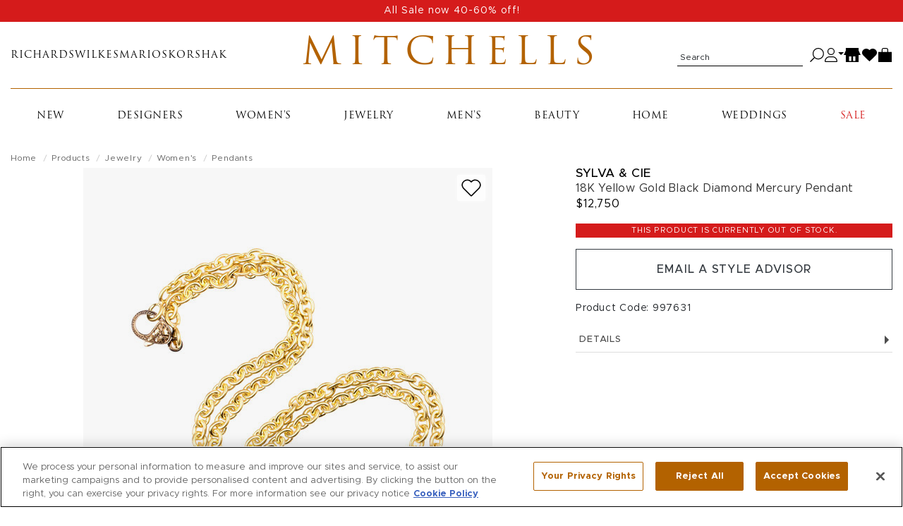

--- FILE ---
content_type: text/html; charset=utf-8
request_url: https://shop.mitchellstores.com/products/550610/recommended?user_id=&random=false&per_page=8&_=1769028502259
body_size: 5590
content:
<div class="product-list-name" data-list-name="product-recommendation::product-page::designer_groupings::550610" data-recommendation-strategy-id="5"><h2 class="page-headline" id="recommendation-strategy-name">You May Also Like</h2><div class="product-slider rollover-products-list" data-slider="product" id="product-suggestions"><div aria-label="product" class="product  " data-hook="product-item" data-product-id="1158731" data-turbo-prefetch="false" id="product-1158731" itemscope="" itemtype="http://schema.org/Product" role="group"><div class="image"><a data-ga="link" data-position="8" data-prodid="1158731" data-prodname="Diamond Flower Pendant Necklace" data-prodcat="Jewelry Women&#39;s - Pendants" data-prodbrand="Sylva &amp; Cie" data-prodsku="1791055" data-prodprice="$5,625" href="/products/1791055-sylva-and-cie-pendants"><img alt="Sylva &amp; Cie Diamond Flower Pendant Necklace" class="img-fluid hover_image_change" data-hoverimage="https://cdn.mitchellstores.com/rails/active_storage/representations/proxy/eyJfcmFpbHMiOnsibWVzc2FnZSI6IkJBaHBBemcrRlE9PSIsImV4cCI6bnVsbCwicHVyIjoiYmxvYl9pZCJ9fQ==--9c8e5a4fa1993757f034d6788d5c1caee718a6c3/[base64]--10f374f59cf26acf07a5ecbd685fd4bbd2c30597/uploading-1791055-V.jpg" itemprop="image" loading="" src="https://cdn.mitchellstores.com/rails/active_storage/representations/proxy/eyJfcmFpbHMiOnsibWVzc2FnZSI6IkJBaHBBN3N6RlE9PSIsImV4cCI6bnVsbCwicHVyIjoiYmxvYl9pZCJ9fQ==--8b7488685ce62f194ad6d1c1debf7b58fedeb3f8/[base64]--10f374f59cf26acf07a5ecbd685fd4bbd2c30597/1791055.jpg" /></a><button aria-label="Add to wish list" class="toggle_in_wish_list" data-product_id="1158731"><svg aria-labelledby="icon-wishlist" height="16" role="img" viewbox="0 0 18 16" width="18" xmlns="http://www.w3.org/2000/svg"><title id="icon-wishlist">Wishlist icon</title><path d="M8.719 15.073l-6.562-6.51a4.528 4.528 0 0 1-.696-.888 4.504 4.504 0 0 1 .694-5.535A4.565 4.565 0 0 1 5.388.811C7.312.811 8.503 1.931 9 2.563c.499-.634 1.689-1.752 3.612-1.752 1.221 0 2.369.472 3.233 1.329a4.505 4.505 0 0 1 .693 5.537 4.5 4.5 0 0 1-.695.887l-6.562 6.51a.397.397 0 0 1-.562-.001" fill="none" fill-rule="nonzero" stroke="currentColor"></path></svg></button><meta itemprop="url" content="https://mitchellstores.com/products/1791055-sylva-and-cie-pendants" /><meta itemprop="sku" content="1791055" /></div><div class="details"><h4 class="designer" itemprop="brand"><a data-ga="link" data-position="8" data-prodid="1158731" data-prodname="Diamond Flower Pendant Necklace" data-prodcat="Jewelry Women&#39;s - Pendants" data-prodbrand="Sylva &amp; Cie" data-prodsku="1791055" data-prodprice="$5,625" href="/products/1791055-sylva-and-cie-pendants">Sylva &amp; Cie</a></h4><h5 class="name" itemprop="name"><a title="Diamond Flower Pendant Necklace" data-ga="link" data-position="8" data-prodid="1158731" data-prodname="Diamond Flower Pendant Necklace" data-prodcat="Jewelry Women&#39;s - Pendants" data-prodbrand="Sylva &amp; Cie" data-prodsku="1791055" data-prodprice="$5,625" href="/products/1791055-sylva-and-cie-pendants">Diamond Flower Pendant Necklace</a></h5><div class="price" itemprop="offers" itemscope="" itemtype="http://schema.org/Offer"><meta itemprop="priceCurrency" content="USD" /><meta itemprop="itemCondition" itemtype="http://schema.org/OfferItemCondition" content="http://schema.org/NewCondition" /><meta itemprop="availability" itemtype="http://schema.org/ItemAvailability" content="http://schema.org/InStock" /><meta itemprop="price" content="5625.0" /><div>$5,625</div></div><div class="product_sizes"><span>Available sizes:</span><ul class="sizes_instock"><li>ONE SIZE</li></ul></div></div></div><div aria-label="product" class="product  " data-hook="product-item" data-product-id="1156422" data-turbo-prefetch="false" id="product-1156422" itemscope="" itemtype="http://schema.org/Product" role="group"><div class="image"><a data-ga="link" data-position="22" data-prodid="1156422" data-prodname="Small Diamond Heart Pendant" data-prodcat="Jewelry Women&#39;s - Pendants" data-prodbrand="Sylva &amp; Cie" data-prodsku="1786963" data-prodprice="$12,500" href="/products/1786963-sylva-and-cie-pendants"><img alt="Sylva &amp; Cie Small Diamond Heart Pendant" class="img-fluid hover_image_change" data-hoverimage="https://cdn.mitchellstores.com/rails/active_storage/representations/proxy/eyJfcmFpbHMiOnsibWVzc2FnZSI6IkJBaHBBd3crRlE9PSIsImV4cCI6bnVsbCwicHVyIjoiYmxvYl9pZCJ9fQ==--ac391c3e4cb1a1bbb8bed92f7d7bc78f8bc68697/[base64]--10f374f59cf26acf07a5ecbd685fd4bbd2c30597/uploading-1786963-V.jpg" itemprop="image" loading="" src="https://cdn.mitchellstores.com/rails/active_storage/representations/proxy/eyJfcmFpbHMiOnsibWVzc2FnZSI6IkJBaHBBK0F6RlE9PSIsImV4cCI6bnVsbCwicHVyIjoiYmxvYl9pZCJ9fQ==--5d846421f17dd4cf1f0aaa37985fef0648efb173/[base64]--10f374f59cf26acf07a5ecbd685fd4bbd2c30597/1786963.jpg" /></a><button aria-label="Add to wish list" class="toggle_in_wish_list" data-product_id="1156422"><svg aria-labelledby="icon-wishlist" height="16" role="img" viewbox="0 0 18 16" width="18" xmlns="http://www.w3.org/2000/svg"><title id="icon-wishlist">Wishlist icon</title><path d="M8.719 15.073l-6.562-6.51a4.528 4.528 0 0 1-.696-.888 4.504 4.504 0 0 1 .694-5.535A4.565 4.565 0 0 1 5.388.811C7.312.811 8.503 1.931 9 2.563c.499-.634 1.689-1.752 3.612-1.752 1.221 0 2.369.472 3.233 1.329a4.505 4.505 0 0 1 .693 5.537 4.5 4.5 0 0 1-.695.887l-6.562 6.51a.397.397 0 0 1-.562-.001" fill="none" fill-rule="nonzero" stroke="currentColor"></path></svg></button><meta itemprop="url" content="https://mitchellstores.com/products/1786963-sylva-and-cie-pendants" /><meta itemprop="sku" content="1786963" /></div><div class="details"><h4 class="designer" itemprop="brand"><a data-ga="link" data-position="22" data-prodid="1156422" data-prodname="Small Diamond Heart Pendant" data-prodcat="Jewelry Women&#39;s - Pendants" data-prodbrand="Sylva &amp; Cie" data-prodsku="1786963" data-prodprice="$12,500" href="/products/1786963-sylva-and-cie-pendants">Sylva &amp; Cie</a></h4><h5 class="name" itemprop="name"><a title="Small Diamond Heart Pendant" data-ga="link" data-position="22" data-prodid="1156422" data-prodname="Small Diamond Heart Pendant" data-prodcat="Jewelry Women&#39;s - Pendants" data-prodbrand="Sylva &amp; Cie" data-prodsku="1786963" data-prodprice="$12,500" href="/products/1786963-sylva-and-cie-pendants">Small Diamond Heart Pendant</a></h5><div class="price" itemprop="offers" itemscope="" itemtype="http://schema.org/Offer"><meta itemprop="priceCurrency" content="USD" /><meta itemprop="itemCondition" itemtype="http://schema.org/OfferItemCondition" content="http://schema.org/NewCondition" /><meta itemprop="availability" itemtype="http://schema.org/ItemAvailability" content="http://schema.org/InStock" /><meta itemprop="price" content="12500.0" /><div>$12,500</div></div><div class="product_sizes"><span>Available sizes:</span><ul class="sizes_instock"><li>ONE SIZE</li></ul></div></div></div><div aria-label="product" class="product  " data-hook="product-item" data-product-id="1159337" data-turbo-prefetch="false" id="product-1159337" itemscope="" itemtype="http://schema.org/Product" role="group"><div class="image"><a data-ga="link" data-position="5" data-prodid="1159337" data-prodname="Vintage Mosaic Bird Pendant" data-prodcat="Jewelry Women&#39;s - Pendants" data-prodbrand="Sylva &amp; Cie" data-prodsku="1792609" data-prodprice="$13,250" href="/products/1792609-sylva-and-cie-pendants"><img alt="Sylva &amp; Cie Vintage Mosaic Bird Pendant" class="img-fluid hover_image_change" data-hoverimage="https://cdn.mitchellstores.com/rails/active_storage/representations/proxy/eyJfcmFpbHMiOnsibWVzc2FnZSI6IkJBaHBBMG8rRlE9PSIsImV4cCI6bnVsbCwicHVyIjoiYmxvYl9pZCJ9fQ==--5a4abf26c3238306cd314a87dd3601cd2581af7f/[base64]--10f374f59cf26acf07a5ecbd685fd4bbd2c30597/uploading-1792609-V.jpg" itemprop="image" loading="" src="https://cdn.mitchellstores.com/rails/active_storage/representations/proxy/eyJfcmFpbHMiOnsibWVzc2FnZSI6IkJBaHBBNWt6RlE9PSIsImV4cCI6bnVsbCwicHVyIjoiYmxvYl9pZCJ9fQ==--4151474ccf651ee957c064e9cd705d53d269834b/[base64]--10f374f59cf26acf07a5ecbd685fd4bbd2c30597/1792609.jpg" /></a><button aria-label="Add to wish list" class="toggle_in_wish_list" data-product_id="1159337"><svg aria-labelledby="icon-wishlist" height="16" role="img" viewbox="0 0 18 16" width="18" xmlns="http://www.w3.org/2000/svg"><title id="icon-wishlist">Wishlist icon</title><path d="M8.719 15.073l-6.562-6.51a4.528 4.528 0 0 1-.696-.888 4.504 4.504 0 0 1 .694-5.535A4.565 4.565 0 0 1 5.388.811C7.312.811 8.503 1.931 9 2.563c.499-.634 1.689-1.752 3.612-1.752 1.221 0 2.369.472 3.233 1.329a4.505 4.505 0 0 1 .693 5.537 4.5 4.5 0 0 1-.695.887l-6.562 6.51a.397.397 0 0 1-.562-.001" fill="none" fill-rule="nonzero" stroke="currentColor"></path></svg></button><meta itemprop="url" content="https://mitchellstores.com/products/1792609-sylva-and-cie-pendants" /><meta itemprop="sku" content="1792609" /></div><div class="details"><h4 class="designer" itemprop="brand"><a data-ga="link" data-position="5" data-prodid="1159337" data-prodname="Vintage Mosaic Bird Pendant" data-prodcat="Jewelry Women&#39;s - Pendants" data-prodbrand="Sylva &amp; Cie" data-prodsku="1792609" data-prodprice="$13,250" href="/products/1792609-sylva-and-cie-pendants">Sylva &amp; Cie</a></h4><h5 class="name" itemprop="name"><a title="Vintage Mosaic Bird Pendant" data-ga="link" data-position="5" data-prodid="1159337" data-prodname="Vintage Mosaic Bird Pendant" data-prodcat="Jewelry Women&#39;s - Pendants" data-prodbrand="Sylva &amp; Cie" data-prodsku="1792609" data-prodprice="$13,250" href="/products/1792609-sylva-and-cie-pendants">Vintage Mosaic Bird Pendant</a></h5><div class="price" itemprop="offers" itemscope="" itemtype="http://schema.org/Offer"><meta itemprop="priceCurrency" content="USD" /><meta itemprop="itemCondition" itemtype="http://schema.org/OfferItemCondition" content="http://schema.org/NewCondition" /><meta itemprop="availability" itemtype="http://schema.org/ItemAvailability" content="http://schema.org/InStock" /><meta itemprop="price" content="13250.0" /><div>$13,250</div></div><div class="product_sizes"><span>Available sizes:</span><ul class="sizes_instock"><li>ONE SIZE</li></ul></div></div></div><div aria-label="product" class="product  " data-hook="product-item" data-product-id="1155261" data-turbo-prefetch="false" id="product-1155261" itemscope="" itemtype="http://schema.org/Product" role="group"><div class="image"><a data-ga="link" data-position="1" data-prodid="1155261" data-prodname="18k Yellow Gold Emerald Single Cut Diamond Pendant" data-prodcat="Jewelry Women&#39;s - Pendants" data-prodbrand="Sylva &amp; Cie" data-prodsku="1785622" data-prodprice="$13,250" href="/products/1785622-sylva-and-cie-pendants"><img alt="Sylva &amp; Cie 18k Yellow Gold Emerald Single Cut Diamond Pendant" class="img-fluid hover_image_change" data-hoverimage="https://cdn.mitchellstores.com/rails/active_storage/representations/proxy/eyJfcmFpbHMiOnsibWVzc2FnZSI6IkJBaHBBK0U5RlE9PSIsImV4cCI6bnVsbCwicHVyIjoiYmxvYl9pZCJ9fQ==--ecba2e90c0ca68c6894f97263627b92a6f7f62bd/[base64]--10f374f59cf26acf07a5ecbd685fd4bbd2c30597/uploading-1785622-V-1.jpg" itemprop="image" loading="" src="https://cdn.mitchellstores.com/rails/active_storage/representations/proxy/eyJfcmFpbHMiOnsibWVzc2FnZSI6IkJBaHBBK0k5RlE9PSIsImV4cCI6bnVsbCwicHVyIjoiYmxvYl9pZCJ9fQ==--bb2c2e726c73367fd1a213d572023fb2a03e89a0/[base64]--10f374f59cf26acf07a5ecbd685fd4bbd2c30597/uploading-1785622-V.jpg" /></a><button aria-label="Add to wish list" class="toggle_in_wish_list" data-product_id="1155261"><svg aria-labelledby="icon-wishlist" height="16" role="img" viewbox="0 0 18 16" width="18" xmlns="http://www.w3.org/2000/svg"><title id="icon-wishlist">Wishlist icon</title><path d="M8.719 15.073l-6.562-6.51a4.528 4.528 0 0 1-.696-.888 4.504 4.504 0 0 1 .694-5.535A4.565 4.565 0 0 1 5.388.811C7.312.811 8.503 1.931 9 2.563c.499-.634 1.689-1.752 3.612-1.752 1.221 0 2.369.472 3.233 1.329a4.505 4.505 0 0 1 .693 5.537 4.5 4.5 0 0 1-.695.887l-6.562 6.51a.397.397 0 0 1-.562-.001" fill="none" fill-rule="nonzero" stroke="currentColor"></path></svg></button><meta itemprop="url" content="https://mitchellstores.com/products/1785622-sylva-and-cie-pendants" /><meta itemprop="sku" content="1785622" /></div><div class="details"><h4 class="designer" itemprop="brand"><a data-ga="link" data-position="1" data-prodid="1155261" data-prodname="18k Yellow Gold Emerald Single Cut Diamond Pendant" data-prodcat="Jewelry Women&#39;s - Pendants" data-prodbrand="Sylva &amp; Cie" data-prodsku="1785622" data-prodprice="$13,250" href="/products/1785622-sylva-and-cie-pendants">Sylva &amp; Cie</a></h4><h5 class="name" itemprop="name"><a title="18k Yellow Gold Emerald Single Cut Diamond Pendant" data-ga="link" data-position="1" data-prodid="1155261" data-prodname="18k Yellow Gold Emerald Single Cut Diamond Pendant" data-prodcat="Jewelry Women&#39;s - Pendants" data-prodbrand="Sylva &amp; Cie" data-prodsku="1785622" data-prodprice="$13,250" href="/products/1785622-sylva-and-cie-pendants">18k Yellow Gold Emerald Single Cut Diamond Pendant</a></h5><div class="price" itemprop="offers" itemscope="" itemtype="http://schema.org/Offer"><meta itemprop="priceCurrency" content="USD" /><meta itemprop="itemCondition" itemtype="http://schema.org/OfferItemCondition" content="http://schema.org/NewCondition" /><meta itemprop="availability" itemtype="http://schema.org/ItemAvailability" content="http://schema.org/InStock" /><meta itemprop="price" content="13250.0" /><div>$13,250</div></div><div class="product_sizes"><span>Available sizes:</span><ul class="sizes_instock"><li>ONE SIZE</li></ul></div></div></div><div aria-label="product" class="product  " data-hook="product-item" data-product-id="1155717" data-turbo-prefetch="false" id="product-1155717" itemscope="" itemtype="http://schema.org/Product" role="group"><div class="image"><a data-ga="link" data-position="24" data-prodid="1155717" data-prodname="18k Yellow Gold Diamond Heart Ten Table Necklace" data-prodcat="Jewelry Women&#39;s - Pendants" data-prodbrand="Sylva &amp; Cie" data-prodsku="1786098" data-prodprice="$7,375" href="/products/1786098-sylva-and-cie-pendants"><img alt="Sylva &amp; Cie 18k Yellow Gold Diamond Heart Ten Table Necklace" class="img-fluid hover_image_change" itemprop="image" loading="" src="https://cdn.mitchellstores.com/rails/active_storage/representations/proxy/eyJfcmFpbHMiOnsibWVzc2FnZSI6IkJBaHBBK2c5RlE9PSIsImV4cCI6bnVsbCwicHVyIjoiYmxvYl9pZCJ9fQ==--62b4630391e062fe464289957a590c7a32277c9e/[base64]--10f374f59cf26acf07a5ecbd685fd4bbd2c30597/uploading-1786098-V.jpg" /></a><button aria-label="Add to wish list" class="toggle_in_wish_list" data-product_id="1155717"><svg aria-labelledby="icon-wishlist" height="16" role="img" viewbox="0 0 18 16" width="18" xmlns="http://www.w3.org/2000/svg"><title id="icon-wishlist">Wishlist icon</title><path d="M8.719 15.073l-6.562-6.51a4.528 4.528 0 0 1-.696-.888 4.504 4.504 0 0 1 .694-5.535A4.565 4.565 0 0 1 5.388.811C7.312.811 8.503 1.931 9 2.563c.499-.634 1.689-1.752 3.612-1.752 1.221 0 2.369.472 3.233 1.329a4.505 4.505 0 0 1 .693 5.537 4.5 4.5 0 0 1-.695.887l-6.562 6.51a.397.397 0 0 1-.562-.001" fill="none" fill-rule="nonzero" stroke="currentColor"></path></svg></button><meta itemprop="url" content="https://mitchellstores.com/products/1786098-sylva-and-cie-pendants" /><meta itemprop="sku" content="1786098" /></div><div class="details"><h4 class="designer" itemprop="brand"><a data-ga="link" data-position="24" data-prodid="1155717" data-prodname="18k Yellow Gold Diamond Heart Ten Table Necklace" data-prodcat="Jewelry Women&#39;s - Pendants" data-prodbrand="Sylva &amp; Cie" data-prodsku="1786098" data-prodprice="$7,375" href="/products/1786098-sylva-and-cie-pendants">Sylva &amp; Cie</a></h4><h5 class="name" itemprop="name"><a title="18k Yellow Gold Diamond Heart Ten Table Necklace" data-ga="link" data-position="24" data-prodid="1155717" data-prodname="18k Yellow Gold Diamond Heart Ten Table Necklace" data-prodcat="Jewelry Women&#39;s - Pendants" data-prodbrand="Sylva &amp; Cie" data-prodsku="1786098" data-prodprice="$7,375" href="/products/1786098-sylva-and-cie-pendants">18k Yellow Gold Diamond Heart Ten Table Necklace</a></h5><div class="price" itemprop="offers" itemscope="" itemtype="http://schema.org/Offer"><meta itemprop="priceCurrency" content="USD" /><meta itemprop="itemCondition" itemtype="http://schema.org/OfferItemCondition" content="http://schema.org/NewCondition" /><meta itemprop="availability" itemtype="http://schema.org/ItemAvailability" content="http://schema.org/InStock" /><meta itemprop="price" content="7375.0" /><div>$7,375</div></div><div class="product_sizes"><span>Available sizes:</span><ul class="sizes_instock"><li>ONE SIZE</li></ul></div></div></div><div aria-label="product" class="product  " data-hook="product-item" data-product-id="1156458" data-turbo-prefetch="false" id="product-1156458" itemscope="" itemtype="http://schema.org/Product" role="group"><div class="image"><a data-ga="link" data-position="21" data-prodid="1156458" data-prodname="Sapphire Horseshoe Pendant" data-prodcat="Jewelry Women&#39;s - Pendants" data-prodbrand="Sylva &amp; Cie" data-prodsku="1787009" data-prodprice="$9,875" href="/products/1787009-sylva-and-cie-pendants"><img alt="Sylva &amp; Cie Sapphire Horseshoe Pendant" class="img-fluid hover_image_change" data-hoverimage="https://cdn.mitchellstores.com/rails/active_storage/representations/proxy/eyJfcmFpbHMiOnsibWVzc2FnZSI6IkJBaHBBdzArRlE9PSIsImV4cCI6bnVsbCwicHVyIjoiYmxvYl9pZCJ9fQ==--d292a46b785822ea5f34f8577d3943177afbd0ee/[base64]--10f374f59cf26acf07a5ecbd685fd4bbd2c30597/uploading-1787009-V.jpg" itemprop="image" loading="" src="https://cdn.mitchellstores.com/rails/active_storage/representations/proxy/eyJfcmFpbHMiOnsibWVzc2FnZSI6IkJBaHBBOTh6RlE9PSIsImV4cCI6bnVsbCwicHVyIjoiYmxvYl9pZCJ9fQ==--985c4a7c699e56d65550ce866685e44a7a0b76b3/[base64]--10f374f59cf26acf07a5ecbd685fd4bbd2c30597/1787009.jpg" /></a><button aria-label="Add to wish list" class="toggle_in_wish_list" data-product_id="1156458"><svg aria-labelledby="icon-wishlist" height="16" role="img" viewbox="0 0 18 16" width="18" xmlns="http://www.w3.org/2000/svg"><title id="icon-wishlist">Wishlist icon</title><path d="M8.719 15.073l-6.562-6.51a4.528 4.528 0 0 1-.696-.888 4.504 4.504 0 0 1 .694-5.535A4.565 4.565 0 0 1 5.388.811C7.312.811 8.503 1.931 9 2.563c.499-.634 1.689-1.752 3.612-1.752 1.221 0 2.369.472 3.233 1.329a4.505 4.505 0 0 1 .693 5.537 4.5 4.5 0 0 1-.695.887l-6.562 6.51a.397.397 0 0 1-.562-.001" fill="none" fill-rule="nonzero" stroke="currentColor"></path></svg></button><meta itemprop="url" content="https://mitchellstores.com/products/1787009-sylva-and-cie-pendants" /><meta itemprop="sku" content="1787009" /></div><div class="details"><h4 class="designer" itemprop="brand"><a data-ga="link" data-position="21" data-prodid="1156458" data-prodname="Sapphire Horseshoe Pendant" data-prodcat="Jewelry Women&#39;s - Pendants" data-prodbrand="Sylva &amp; Cie" data-prodsku="1787009" data-prodprice="$9,875" href="/products/1787009-sylva-and-cie-pendants">Sylva &amp; Cie</a></h4><h5 class="name" itemprop="name"><a title="Sapphire Horseshoe Pendant" data-ga="link" data-position="21" data-prodid="1156458" data-prodname="Sapphire Horseshoe Pendant" data-prodcat="Jewelry Women&#39;s - Pendants" data-prodbrand="Sylva &amp; Cie" data-prodsku="1787009" data-prodprice="$9,875" href="/products/1787009-sylva-and-cie-pendants">Sapphire Horseshoe Pendant</a></h5><div class="price" itemprop="offers" itemscope="" itemtype="http://schema.org/Offer"><meta itemprop="priceCurrency" content="USD" /><meta itemprop="itemCondition" itemtype="http://schema.org/OfferItemCondition" content="http://schema.org/NewCondition" /><meta itemprop="availability" itemtype="http://schema.org/ItemAvailability" content="http://schema.org/InStock" /><meta itemprop="price" content="9875.0" /><div>$9,875</div></div><div class="product_sizes"><span>Available sizes:</span><ul class="sizes_instock"><li>ONE SIZE</li></ul></div></div></div><div aria-label="product" class="product  " data-hook="product-item" data-product-id="1159812" data-turbo-prefetch="false" id="product-1159812" itemscope="" itemtype="http://schema.org/Product" role="group"><div class="image"><a data-ga="link" data-position="2" data-prodid="1159812" data-prodname="18k Yellow Gold Zambian Emerald Neo Clasp Pendant" data-prodcat="Jewelry Women&#39;s - Pendants" data-prodbrand="Sylva &amp; Cie" data-prodsku="1793236" data-prodprice="$74,500" href="/products/1793236-sylva-and-cie-pendants"><img alt="Sylva &amp; Cie 18k Yellow Gold Zambian Emerald Neo Clasp Pendant" class="img-fluid hover_image_change" itemprop="image" loading="" src="https://cdn.mitchellstores.com/rails/active_storage/representations/proxy/eyJfcmFpbHMiOnsibWVzc2FnZSI6IkJBaHBBMUkrRlE9PSIsImV4cCI6bnVsbCwicHVyIjoiYmxvYl9pZCJ9fQ==--8279d8004ab0224b7463b7206b042be8ad3f0559/[base64]--10f374f59cf26acf07a5ecbd685fd4bbd2c30597/uploading-1793236-V.jpg" /></a><button aria-label="Add to wish list" class="toggle_in_wish_list" data-product_id="1159812"><svg aria-labelledby="icon-wishlist" height="16" role="img" viewbox="0 0 18 16" width="18" xmlns="http://www.w3.org/2000/svg"><title id="icon-wishlist">Wishlist icon</title><path d="M8.719 15.073l-6.562-6.51a4.528 4.528 0 0 1-.696-.888 4.504 4.504 0 0 1 .694-5.535A4.565 4.565 0 0 1 5.388.811C7.312.811 8.503 1.931 9 2.563c.499-.634 1.689-1.752 3.612-1.752 1.221 0 2.369.472 3.233 1.329a4.505 4.505 0 0 1 .693 5.537 4.5 4.5 0 0 1-.695.887l-6.562 6.51a.397.397 0 0 1-.562-.001" fill="none" fill-rule="nonzero" stroke="currentColor"></path></svg></button><meta itemprop="url" content="https://mitchellstores.com/products/1793236-sylva-and-cie-pendants" /><meta itemprop="sku" content="1793236" /></div><div class="details"><h4 class="designer" itemprop="brand"><a data-ga="link" data-position="2" data-prodid="1159812" data-prodname="18k Yellow Gold Zambian Emerald Neo Clasp Pendant" data-prodcat="Jewelry Women&#39;s - Pendants" data-prodbrand="Sylva &amp; Cie" data-prodsku="1793236" data-prodprice="$74,500" href="/products/1793236-sylva-and-cie-pendants">Sylva &amp; Cie</a></h4><h5 class="name" itemprop="name"><a title="18k Yellow Gold Zambian Emerald Neo Clasp Pendant" data-ga="link" data-position="2" data-prodid="1159812" data-prodname="18k Yellow Gold Zambian Emerald Neo Clasp Pendant" data-prodcat="Jewelry Women&#39;s - Pendants" data-prodbrand="Sylva &amp; Cie" data-prodsku="1793236" data-prodprice="$74,500" href="/products/1793236-sylva-and-cie-pendants">18k Yellow Gold Zambian Emerald Neo Clasp Pendant</a></h5><div class="price" itemprop="offers" itemscope="" itemtype="http://schema.org/Offer"><meta itemprop="priceCurrency" content="USD" /><meta itemprop="itemCondition" itemtype="http://schema.org/OfferItemCondition" content="http://schema.org/NewCondition" /><meta itemprop="availability" itemtype="http://schema.org/ItemAvailability" content="http://schema.org/InStock" /><div>Price available on request.</div></div><div class="product_sizes"><span>Available sizes:</span><ul class="sizes_instock"><li>ONE SIZE</li></ul></div></div></div><div aria-label="product" class="product  " data-hook="product-item" data-product-id="1158600" data-turbo-prefetch="false" id="product-1158600" itemscope="" itemtype="http://schema.org/Product" role="group"><div class="image"><a data-ga="link" data-position="12" data-prodid="1158600" data-prodname="18k Yellow Gold Opal Feather Pendant" data-prodcat="Jewelry Women&#39;s - Pendants" data-prodbrand="Sylva &amp; Cie" data-prodsku="1790138" data-prodprice="$10,750" href="/products/1790138-sylva-and-cie-pendants"><img alt="Sylva &amp; Cie 18k Yellow Gold Opal Feather Pendant" class="img-fluid hover_image_change" itemprop="image" loading="" src="https://cdn.mitchellstores.com/rails/active_storage/representations/proxy/eyJfcmFpbHMiOnsibWVzc2FnZSI6IkJBaHBBeXcrRlE9PSIsImV4cCI6bnVsbCwicHVyIjoiYmxvYl9pZCJ9fQ==--2e0e6921671125901fac26b885b5e9180d41bc73/[base64]--10f374f59cf26acf07a5ecbd685fd4bbd2c30597/uploading-1790138-V.jpg" /></a><button aria-label="Add to wish list" class="toggle_in_wish_list" data-product_id="1158600"><svg aria-labelledby="icon-wishlist" height="16" role="img" viewbox="0 0 18 16" width="18" xmlns="http://www.w3.org/2000/svg"><title id="icon-wishlist">Wishlist icon</title><path d="M8.719 15.073l-6.562-6.51a4.528 4.528 0 0 1-.696-.888 4.504 4.504 0 0 1 .694-5.535A4.565 4.565 0 0 1 5.388.811C7.312.811 8.503 1.931 9 2.563c.499-.634 1.689-1.752 3.612-1.752 1.221 0 2.369.472 3.233 1.329a4.505 4.505 0 0 1 .693 5.537 4.5 4.5 0 0 1-.695.887l-6.562 6.51a.397.397 0 0 1-.562-.001" fill="none" fill-rule="nonzero" stroke="currentColor"></path></svg></button><meta itemprop="url" content="https://mitchellstores.com/products/1790138-sylva-and-cie-pendants" /><meta itemprop="sku" content="1790138" /></div><div class="details"><h4 class="designer" itemprop="brand"><a data-ga="link" data-position="12" data-prodid="1158600" data-prodname="18k Yellow Gold Opal Feather Pendant" data-prodcat="Jewelry Women&#39;s - Pendants" data-prodbrand="Sylva &amp; Cie" data-prodsku="1790138" data-prodprice="$10,750" href="/products/1790138-sylva-and-cie-pendants">Sylva &amp; Cie</a></h4><h5 class="name" itemprop="name"><a title="18k Yellow Gold Opal Feather Pendant" data-ga="link" data-position="12" data-prodid="1158600" data-prodname="18k Yellow Gold Opal Feather Pendant" data-prodcat="Jewelry Women&#39;s - Pendants" data-prodbrand="Sylva &amp; Cie" data-prodsku="1790138" data-prodprice="$10,750" href="/products/1790138-sylva-and-cie-pendants">18k Yellow Gold Opal Feather Pendant</a></h5><div class="price" itemprop="offers" itemscope="" itemtype="http://schema.org/Offer"><meta itemprop="priceCurrency" content="USD" /><meta itemprop="itemCondition" itemtype="http://schema.org/OfferItemCondition" content="http://schema.org/NewCondition" /><meta itemprop="availability" itemtype="http://schema.org/ItemAvailability" content="http://schema.org/InStock" /><meta itemprop="price" content="10750.0" /><div>$10,750</div></div><div class="product_sizes"><span>Available sizes:</span><ul class="sizes_instock"><li>ONE SIZE</li></ul></div></div></div></div></div><script>
  var toggleProductDetails = function(el) {
    var image_tag = el.find('.hover_image_change');
    var new_image_tag = el.find('.hover_product_image');
    var hover_src = image_tag.data('hoverimage');

    el.toggleClass("active");
    if (image_tag.data('hoverimage') && !new_image_tag.length) {
      image_tag.parent().append("<img class='hover_product_image' src='" + hover_src + "' loading='lazy'>");
      image_tag.siblings('.hover_product_image').on('load', function() {
        $(this).parent().addClass('img_ready');
      });
    }
  }

  $(document).on('ready turbo:load', function() {
    $('.rollover-products-list').on('mouseenter mouseleave focus', '.product', function(event) {
      if (!$('body').hasClass('touch_screen')) {
        toggleProductDetails($(this));
      }
    });
  });
</script><script>var product_json = [{"id":"1158731","slug":"1791055-sylva-and-cie-pendants","name":"Diamond Flower Pendant Necklace","price":5625.0,"full_price":5625.0,"seasonal_item_text":null,"ignored_sale_price":null,"on_sale?":false,"has_image?":true,"has_customer_viewable_image?":true,"original_image_url":"https://cdn.mitchellstores.com/rails/active_storage/blobs/proxy/eyJfcmFpbHMiOnsibWVzc2FnZSI6IkJBaHBBN3N6RlE9PSIsImV4cCI6bnVsbCwicHVyIjoiYmxvYl9pZCJ9fQ==--8b7488685ce62f194ad6d1c1debf7b58fedeb3f8/1791055.jpg","small_image_url":"https://cdn.mitchellstores.com/rails/active_storage/representations/proxy/eyJfcmFpbHMiOnsibWVzc2FnZSI6IkJBaHBBN3N6RlE9PSIsImV4cCI6bnVsbCwicHVyIjoiYmxvYl9pZCJ9fQ==--8b7488685ce62f194ad6d1c1debf7b58fedeb3f8/[base64]--30ca5748cebdd417b99febb3cb4b64fdbadb2779/1791055.jpg","medium_image_url":"https://cdn.mitchellstores.com/rails/active_storage/representations/proxy/eyJfcmFpbHMiOnsibWVzc2FnZSI6IkJBaHBBN3N6RlE9PSIsImV4cCI6bnVsbCwicHVyIjoiYmxvYl9pZCJ9fQ==--8b7488685ce62f194ad6d1c1debf7b58fedeb3f8/[base64]--10f374f59cf26acf07a5ecbd685fd4bbd2c30597/1791055.jpg","second_medium_image_url":"https://cdn.mitchellstores.com/rails/active_storage/representations/proxy/eyJfcmFpbHMiOnsibWVzc2FnZSI6IkJBaHBBemcrRlE9PSIsImV4cCI6bnVsbCwicHVyIjoiYmxvYl9pZCJ9fQ==--9c8e5a4fa1993757f034d6788d5c1caee718a6c3/[base64]--10f374f59cf26acf07a5ecbd685fd4bbd2c30597/uploading-1791055-V.jpg","product_image_url":"https://cdn.mitchellstores.com/rails/active_storage/representations/proxy/eyJfcmFpbHMiOnsibWVzc2FnZSI6IkJBaHBBN3N6RlE9PSIsImV4cCI6bnVsbCwicHVyIjoiYmxvYl9pZCJ9fQ==--8b7488685ce62f194ad6d1c1debf7b58fedeb3f8/[base64]--64e767b026120fbab534e0d831c2053be654ad85/1791055.jpg","mini_image_url":"https://cdn.mitchellstores.com/rails/active_storage/representations/proxy/eyJfcmFpbHMiOnsibWVzc2FnZSI6IkJBaHBBN3N6RlE9PSIsImV4cCI6bnVsbCwicHVyIjoiYmxvYl9pZCJ9fQ==--8b7488685ce62f194ad6d1c1debf7b58fedeb3f8/[base64]--16380578b9bc24858b69d5dc0856bf41c7c9f9df/1791055.jpg","all_in_stock_size":["ONE SIZE"],"designer_name":"Sylva \u0026 Cie","category_name":"Jewelry Women's - Pendants","can_be_emailed?":true,"can_be_viewed?":true,"price_flag":true,"state":"approved","wishing_for_customer":false,"in_wish_list":false,"preorderable":false,"backorderable":false,"buy_flag":true,"sku":"1791055","list_position":8,"recent_style_editor?":false,"taxon_ids":[184,101,7,2,259]},{"id":"1156422","slug":"1786963-sylva-and-cie-pendants","name":"Small Diamond Heart Pendant","price":12500.0,"full_price":12500.0,"seasonal_item_text":null,"ignored_sale_price":null,"on_sale?":false,"has_image?":true,"has_customer_viewable_image?":true,"original_image_url":"https://cdn.mitchellstores.com/rails/active_storage/blobs/proxy/eyJfcmFpbHMiOnsibWVzc2FnZSI6IkJBaHBBK0F6RlE9PSIsImV4cCI6bnVsbCwicHVyIjoiYmxvYl9pZCJ9fQ==--5d846421f17dd4cf1f0aaa37985fef0648efb173/1786963.jpg","small_image_url":"https://cdn.mitchellstores.com/rails/active_storage/representations/proxy/eyJfcmFpbHMiOnsibWVzc2FnZSI6IkJBaHBBK0F6RlE9PSIsImV4cCI6bnVsbCwicHVyIjoiYmxvYl9pZCJ9fQ==--5d846421f17dd4cf1f0aaa37985fef0648efb173/[base64]--30ca5748cebdd417b99febb3cb4b64fdbadb2779/1786963.jpg","medium_image_url":"https://cdn.mitchellstores.com/rails/active_storage/representations/proxy/eyJfcmFpbHMiOnsibWVzc2FnZSI6IkJBaHBBK0F6RlE9PSIsImV4cCI6bnVsbCwicHVyIjoiYmxvYl9pZCJ9fQ==--5d846421f17dd4cf1f0aaa37985fef0648efb173/[base64]--10f374f59cf26acf07a5ecbd685fd4bbd2c30597/1786963.jpg","second_medium_image_url":"https://cdn.mitchellstores.com/rails/active_storage/representations/proxy/eyJfcmFpbHMiOnsibWVzc2FnZSI6IkJBaHBBd3crRlE9PSIsImV4cCI6bnVsbCwicHVyIjoiYmxvYl9pZCJ9fQ==--ac391c3e4cb1a1bbb8bed92f7d7bc78f8bc68697/[base64]--10f374f59cf26acf07a5ecbd685fd4bbd2c30597/uploading-1786963-V.jpg","product_image_url":"https://cdn.mitchellstores.com/rails/active_storage/representations/proxy/eyJfcmFpbHMiOnsibWVzc2FnZSI6IkJBaHBBK0F6RlE9PSIsImV4cCI6bnVsbCwicHVyIjoiYmxvYl9pZCJ9fQ==--5d846421f17dd4cf1f0aaa37985fef0648efb173/[base64]--64e767b026120fbab534e0d831c2053be654ad85/1786963.jpg","mini_image_url":"https://cdn.mitchellstores.com/rails/active_storage/representations/proxy/eyJfcmFpbHMiOnsibWVzc2FnZSI6IkJBaHBBK0F6RlE9PSIsImV4cCI6bnVsbCwicHVyIjoiYmxvYl9pZCJ9fQ==--5d846421f17dd4cf1f0aaa37985fef0648efb173/[base64]--16380578b9bc24858b69d5dc0856bf41c7c9f9df/1786963.jpg","all_in_stock_size":["ONE SIZE"],"designer_name":"Sylva \u0026 Cie","category_name":"Jewelry Women's - Pendants","can_be_emailed?":true,"can_be_viewed?":true,"price_flag":true,"state":"approved","wishing_for_customer":false,"in_wish_list":false,"preorderable":false,"backorderable":false,"buy_flag":true,"sku":"1786963","list_position":22,"recent_style_editor?":false,"taxon_ids":[184,101,7,2,259]},{"id":"1159337","slug":"1792609-sylva-and-cie-pendants","name":"Vintage Mosaic Bird Pendant","price":13250.0,"full_price":13250.0,"seasonal_item_text":null,"ignored_sale_price":null,"on_sale?":false,"has_image?":true,"has_customer_viewable_image?":true,"original_image_url":"https://cdn.mitchellstores.com/rails/active_storage/blobs/proxy/eyJfcmFpbHMiOnsibWVzc2FnZSI6IkJBaHBBNWt6RlE9PSIsImV4cCI6bnVsbCwicHVyIjoiYmxvYl9pZCJ9fQ==--4151474ccf651ee957c064e9cd705d53d269834b/1792609.jpg","small_image_url":"https://cdn.mitchellstores.com/rails/active_storage/representations/proxy/eyJfcmFpbHMiOnsibWVzc2FnZSI6IkJBaHBBNWt6RlE9PSIsImV4cCI6bnVsbCwicHVyIjoiYmxvYl9pZCJ9fQ==--4151474ccf651ee957c064e9cd705d53d269834b/[base64]--30ca5748cebdd417b99febb3cb4b64fdbadb2779/1792609.jpg","medium_image_url":"https://cdn.mitchellstores.com/rails/active_storage/representations/proxy/eyJfcmFpbHMiOnsibWVzc2FnZSI6IkJBaHBBNWt6RlE9PSIsImV4cCI6bnVsbCwicHVyIjoiYmxvYl9pZCJ9fQ==--4151474ccf651ee957c064e9cd705d53d269834b/[base64]--10f374f59cf26acf07a5ecbd685fd4bbd2c30597/1792609.jpg","second_medium_image_url":"https://cdn.mitchellstores.com/rails/active_storage/representations/proxy/eyJfcmFpbHMiOnsibWVzc2FnZSI6IkJBaHBBMG8rRlE9PSIsImV4cCI6bnVsbCwicHVyIjoiYmxvYl9pZCJ9fQ==--5a4abf26c3238306cd314a87dd3601cd2581af7f/[base64]--10f374f59cf26acf07a5ecbd685fd4bbd2c30597/uploading-1792609-V.jpg","product_image_url":"https://cdn.mitchellstores.com/rails/active_storage/representations/proxy/eyJfcmFpbHMiOnsibWVzc2FnZSI6IkJBaHBBNWt6RlE9PSIsImV4cCI6bnVsbCwicHVyIjoiYmxvYl9pZCJ9fQ==--4151474ccf651ee957c064e9cd705d53d269834b/[base64]--64e767b026120fbab534e0d831c2053be654ad85/1792609.jpg","mini_image_url":"https://cdn.mitchellstores.com/rails/active_storage/representations/proxy/eyJfcmFpbHMiOnsibWVzc2FnZSI6IkJBaHBBNWt6RlE9PSIsImV4cCI6bnVsbCwicHVyIjoiYmxvYl9pZCJ9fQ==--4151474ccf651ee957c064e9cd705d53d269834b/[base64]--16380578b9bc24858b69d5dc0856bf41c7c9f9df/1792609.jpg","all_in_stock_size":["ONE SIZE"],"designer_name":"Sylva \u0026 Cie","category_name":"Jewelry Women's - Pendants","can_be_emailed?":true,"can_be_viewed?":true,"price_flag":true,"state":"approved","wishing_for_customer":false,"in_wish_list":false,"preorderable":false,"backorderable":false,"buy_flag":true,"sku":"1792609","list_position":5,"recent_style_editor?":false,"taxon_ids":[184,101,7,2,259]},{"id":"1155261","slug":"1785622-sylva-and-cie-pendants","name":"18k Yellow Gold Emerald Single Cut Diamond Pendant","price":13250.0,"full_price":13250.0,"seasonal_item_text":null,"ignored_sale_price":null,"on_sale?":false,"has_image?":true,"has_customer_viewable_image?":true,"original_image_url":"https://cdn.mitchellstores.com/rails/active_storage/blobs/proxy/eyJfcmFpbHMiOnsibWVzc2FnZSI6IkJBaHBBK0k5RlE9PSIsImV4cCI6bnVsbCwicHVyIjoiYmxvYl9pZCJ9fQ==--bb2c2e726c73367fd1a213d572023fb2a03e89a0/uploading-1785622-V.jpg","small_image_url":"https://cdn.mitchellstores.com/rails/active_storage/representations/proxy/eyJfcmFpbHMiOnsibWVzc2FnZSI6IkJBaHBBK0k5RlE9PSIsImV4cCI6bnVsbCwicHVyIjoiYmxvYl9pZCJ9fQ==--bb2c2e726c73367fd1a213d572023fb2a03e89a0/[base64]--30ca5748cebdd417b99febb3cb4b64fdbadb2779/uploading-1785622-V.jpg","medium_image_url":"https://cdn.mitchellstores.com/rails/active_storage/representations/proxy/eyJfcmFpbHMiOnsibWVzc2FnZSI6IkJBaHBBK0k5RlE9PSIsImV4cCI6bnVsbCwicHVyIjoiYmxvYl9pZCJ9fQ==--bb2c2e726c73367fd1a213d572023fb2a03e89a0/[base64]--10f374f59cf26acf07a5ecbd685fd4bbd2c30597/uploading-1785622-V.jpg","second_medium_image_url":"https://cdn.mitchellstores.com/rails/active_storage/representations/proxy/eyJfcmFpbHMiOnsibWVzc2FnZSI6IkJBaHBBK0U5RlE9PSIsImV4cCI6bnVsbCwicHVyIjoiYmxvYl9pZCJ9fQ==--ecba2e90c0ca68c6894f97263627b92a6f7f62bd/[base64]--10f374f59cf26acf07a5ecbd685fd4bbd2c30597/uploading-1785622-V-1.jpg","product_image_url":"https://cdn.mitchellstores.com/rails/active_storage/representations/proxy/eyJfcmFpbHMiOnsibWVzc2FnZSI6IkJBaHBBK0k5RlE9PSIsImV4cCI6bnVsbCwicHVyIjoiYmxvYl9pZCJ9fQ==--bb2c2e726c73367fd1a213d572023fb2a03e89a0/[base64]--64e767b026120fbab534e0d831c2053be654ad85/uploading-1785622-V.jpg","mini_image_url":"https://cdn.mitchellstores.com/rails/active_storage/representations/proxy/eyJfcmFpbHMiOnsibWVzc2FnZSI6IkJBaHBBK0k5RlE9PSIsImV4cCI6bnVsbCwicHVyIjoiYmxvYl9pZCJ9fQ==--bb2c2e726c73367fd1a213d572023fb2a03e89a0/[base64]--16380578b9bc24858b69d5dc0856bf41c7c9f9df/uploading-1785622-V.jpg","all_in_stock_size":["ONE SIZE"],"designer_name":"Sylva \u0026 Cie","category_name":"Jewelry Women's - Pendants","can_be_emailed?":true,"can_be_viewed?":true,"price_flag":true,"state":"approved","wishing_for_customer":false,"in_wish_list":false,"preorderable":false,"backorderable":false,"buy_flag":true,"sku":"1785622","list_position":1,"recent_style_editor?":false,"taxon_ids":[184,101,7,2,259]},{"id":"1155717","slug":"1786098-sylva-and-cie-pendants","name":"18k Yellow Gold Diamond Heart Ten Table Necklace","price":7375.0,"full_price":7375.0,"seasonal_item_text":null,"ignored_sale_price":null,"on_sale?":false,"has_image?":true,"has_customer_viewable_image?":true,"original_image_url":"https://cdn.mitchellstores.com/rails/active_storage/blobs/proxy/eyJfcmFpbHMiOnsibWVzc2FnZSI6IkJBaHBBK2c5RlE9PSIsImV4cCI6bnVsbCwicHVyIjoiYmxvYl9pZCJ9fQ==--62b4630391e062fe464289957a590c7a32277c9e/uploading-1786098-V.jpg","small_image_url":"https://cdn.mitchellstores.com/rails/active_storage/representations/proxy/eyJfcmFpbHMiOnsibWVzc2FnZSI6IkJBaHBBK2c5RlE9PSIsImV4cCI6bnVsbCwicHVyIjoiYmxvYl9pZCJ9fQ==--62b4630391e062fe464289957a590c7a32277c9e/[base64]--30ca5748cebdd417b99febb3cb4b64fdbadb2779/uploading-1786098-V.jpg","medium_image_url":"https://cdn.mitchellstores.com/rails/active_storage/representations/proxy/eyJfcmFpbHMiOnsibWVzc2FnZSI6IkJBaHBBK2c5RlE9PSIsImV4cCI6bnVsbCwicHVyIjoiYmxvYl9pZCJ9fQ==--62b4630391e062fe464289957a590c7a32277c9e/[base64]--10f374f59cf26acf07a5ecbd685fd4bbd2c30597/uploading-1786098-V.jpg","second_medium_image_url":null,"product_image_url":"https://cdn.mitchellstores.com/rails/active_storage/representations/proxy/eyJfcmFpbHMiOnsibWVzc2FnZSI6IkJBaHBBK2c5RlE9PSIsImV4cCI6bnVsbCwicHVyIjoiYmxvYl9pZCJ9fQ==--62b4630391e062fe464289957a590c7a32277c9e/[base64]--64e767b026120fbab534e0d831c2053be654ad85/uploading-1786098-V.jpg","mini_image_url":"https://cdn.mitchellstores.com/rails/active_storage/representations/proxy/eyJfcmFpbHMiOnsibWVzc2FnZSI6IkJBaHBBK2c5RlE9PSIsImV4cCI6bnVsbCwicHVyIjoiYmxvYl9pZCJ9fQ==--62b4630391e062fe464289957a590c7a32277c9e/[base64]--16380578b9bc24858b69d5dc0856bf41c7c9f9df/uploading-1786098-V.jpg","all_in_stock_size":["ONE SIZE"],"designer_name":"Sylva \u0026 Cie","category_name":"Jewelry Women's - Pendants","can_be_emailed?":true,"can_be_viewed?":true,"price_flag":true,"state":"approved","wishing_for_customer":false,"in_wish_list":false,"preorderable":false,"backorderable":false,"buy_flag":true,"sku":"1786098","list_position":24,"recent_style_editor?":false,"taxon_ids":[184,101,7,2,259]},{"id":"1156458","slug":"1787009-sylva-and-cie-pendants","name":"Sapphire Horseshoe Pendant","price":9875.0,"full_price":9875.0,"seasonal_item_text":null,"ignored_sale_price":null,"on_sale?":false,"has_image?":true,"has_customer_viewable_image?":true,"original_image_url":"https://cdn.mitchellstores.com/rails/active_storage/blobs/proxy/eyJfcmFpbHMiOnsibWVzc2FnZSI6IkJBaHBBOTh6RlE9PSIsImV4cCI6bnVsbCwicHVyIjoiYmxvYl9pZCJ9fQ==--985c4a7c699e56d65550ce866685e44a7a0b76b3/1787009.jpg","small_image_url":"https://cdn.mitchellstores.com/rails/active_storage/representations/proxy/eyJfcmFpbHMiOnsibWVzc2FnZSI6IkJBaHBBOTh6RlE9PSIsImV4cCI6bnVsbCwicHVyIjoiYmxvYl9pZCJ9fQ==--985c4a7c699e56d65550ce866685e44a7a0b76b3/[base64]--30ca5748cebdd417b99febb3cb4b64fdbadb2779/1787009.jpg","medium_image_url":"https://cdn.mitchellstores.com/rails/active_storage/representations/proxy/eyJfcmFpbHMiOnsibWVzc2FnZSI6IkJBaHBBOTh6RlE9PSIsImV4cCI6bnVsbCwicHVyIjoiYmxvYl9pZCJ9fQ==--985c4a7c699e56d65550ce866685e44a7a0b76b3/[base64]--10f374f59cf26acf07a5ecbd685fd4bbd2c30597/1787009.jpg","second_medium_image_url":"https://cdn.mitchellstores.com/rails/active_storage/representations/proxy/eyJfcmFpbHMiOnsibWVzc2FnZSI6IkJBaHBBdzArRlE9PSIsImV4cCI6bnVsbCwicHVyIjoiYmxvYl9pZCJ9fQ==--d292a46b785822ea5f34f8577d3943177afbd0ee/[base64]--10f374f59cf26acf07a5ecbd685fd4bbd2c30597/uploading-1787009-V.jpg","product_image_url":"https://cdn.mitchellstores.com/rails/active_storage/representations/proxy/eyJfcmFpbHMiOnsibWVzc2FnZSI6IkJBaHBBOTh6RlE9PSIsImV4cCI6bnVsbCwicHVyIjoiYmxvYl9pZCJ9fQ==--985c4a7c699e56d65550ce866685e44a7a0b76b3/[base64]--64e767b026120fbab534e0d831c2053be654ad85/1787009.jpg","mini_image_url":"https://cdn.mitchellstores.com/rails/active_storage/representations/proxy/eyJfcmFpbHMiOnsibWVzc2FnZSI6IkJBaHBBOTh6RlE9PSIsImV4cCI6bnVsbCwicHVyIjoiYmxvYl9pZCJ9fQ==--985c4a7c699e56d65550ce866685e44a7a0b76b3/[base64]--16380578b9bc24858b69d5dc0856bf41c7c9f9df/1787009.jpg","all_in_stock_size":["ONE SIZE"],"designer_name":"Sylva \u0026 Cie","category_name":"Jewelry Women's - Pendants","can_be_emailed?":true,"can_be_viewed?":true,"price_flag":true,"state":"approved","wishing_for_customer":false,"in_wish_list":false,"preorderable":false,"backorderable":false,"buy_flag":true,"sku":"1787009","list_position":21,"recent_style_editor?":false,"taxon_ids":[184,101,7,2,259]},{"id":"1159812","slug":"1793236-sylva-and-cie-pendants","name":"18k Yellow Gold Zambian Emerald Neo Clasp Pendant","price":74500.0,"full_price":74500.0,"seasonal_item_text":null,"ignored_sale_price":null,"on_sale?":false,"has_image?":true,"has_customer_viewable_image?":true,"original_image_url":"https://cdn.mitchellstores.com/rails/active_storage/blobs/proxy/eyJfcmFpbHMiOnsibWVzc2FnZSI6IkJBaHBBMUkrRlE9PSIsImV4cCI6bnVsbCwicHVyIjoiYmxvYl9pZCJ9fQ==--8279d8004ab0224b7463b7206b042be8ad3f0559/uploading-1793236-V.jpg","small_image_url":"https://cdn.mitchellstores.com/rails/active_storage/representations/proxy/eyJfcmFpbHMiOnsibWVzc2FnZSI6IkJBaHBBMUkrRlE9PSIsImV4cCI6bnVsbCwicHVyIjoiYmxvYl9pZCJ9fQ==--8279d8004ab0224b7463b7206b042be8ad3f0559/[base64]--30ca5748cebdd417b99febb3cb4b64fdbadb2779/uploading-1793236-V.jpg","medium_image_url":"https://cdn.mitchellstores.com/rails/active_storage/representations/proxy/eyJfcmFpbHMiOnsibWVzc2FnZSI6IkJBaHBBMUkrRlE9PSIsImV4cCI6bnVsbCwicHVyIjoiYmxvYl9pZCJ9fQ==--8279d8004ab0224b7463b7206b042be8ad3f0559/[base64]--10f374f59cf26acf07a5ecbd685fd4bbd2c30597/uploading-1793236-V.jpg","second_medium_image_url":null,"product_image_url":"https://cdn.mitchellstores.com/rails/active_storage/representations/proxy/eyJfcmFpbHMiOnsibWVzc2FnZSI6IkJBaHBBMUkrRlE9PSIsImV4cCI6bnVsbCwicHVyIjoiYmxvYl9pZCJ9fQ==--8279d8004ab0224b7463b7206b042be8ad3f0559/[base64]--64e767b026120fbab534e0d831c2053be654ad85/uploading-1793236-V.jpg","mini_image_url":"https://cdn.mitchellstores.com/rails/active_storage/representations/proxy/eyJfcmFpbHMiOnsibWVzc2FnZSI6IkJBaHBBMUkrRlE9PSIsImV4cCI6bnVsbCwicHVyIjoiYmxvYl9pZCJ9fQ==--8279d8004ab0224b7463b7206b042be8ad3f0559/[base64]--16380578b9bc24858b69d5dc0856bf41c7c9f9df/uploading-1793236-V.jpg","all_in_stock_size":["ONE SIZE"],"designer_name":"Sylva \u0026 Cie","category_name":"Jewelry Women's - Pendants","can_be_emailed?":true,"can_be_viewed?":true,"price_flag":false,"state":"approved","wishing_for_customer":false,"in_wish_list":false,"preorderable":false,"backorderable":false,"buy_flag":true,"sku":"1793236","list_position":2,"recent_style_editor?":false,"taxon_ids":[184,101,7,2,259]},{"id":"1158600","slug":"1790138-sylva-and-cie-pendants","name":"18k Yellow Gold Opal Feather Pendant","price":10750.0,"full_price":10750.0,"seasonal_item_text":null,"ignored_sale_price":null,"on_sale?":false,"has_image?":true,"has_customer_viewable_image?":true,"original_image_url":"https://cdn.mitchellstores.com/rails/active_storage/blobs/proxy/eyJfcmFpbHMiOnsibWVzc2FnZSI6IkJBaHBBeXcrRlE9PSIsImV4cCI6bnVsbCwicHVyIjoiYmxvYl9pZCJ9fQ==--2e0e6921671125901fac26b885b5e9180d41bc73/uploading-1790138-V.jpg","small_image_url":"https://cdn.mitchellstores.com/rails/active_storage/representations/proxy/eyJfcmFpbHMiOnsibWVzc2FnZSI6IkJBaHBBeXcrRlE9PSIsImV4cCI6bnVsbCwicHVyIjoiYmxvYl9pZCJ9fQ==--2e0e6921671125901fac26b885b5e9180d41bc73/[base64]--30ca5748cebdd417b99febb3cb4b64fdbadb2779/uploading-1790138-V.jpg","medium_image_url":"https://cdn.mitchellstores.com/rails/active_storage/representations/proxy/eyJfcmFpbHMiOnsibWVzc2FnZSI6IkJBaHBBeXcrRlE9PSIsImV4cCI6bnVsbCwicHVyIjoiYmxvYl9pZCJ9fQ==--2e0e6921671125901fac26b885b5e9180d41bc73/[base64]--10f374f59cf26acf07a5ecbd685fd4bbd2c30597/uploading-1790138-V.jpg","second_medium_image_url":null,"product_image_url":"https://cdn.mitchellstores.com/rails/active_storage/representations/proxy/eyJfcmFpbHMiOnsibWVzc2FnZSI6IkJBaHBBeXcrRlE9PSIsImV4cCI6bnVsbCwicHVyIjoiYmxvYl9pZCJ9fQ==--2e0e6921671125901fac26b885b5e9180d41bc73/[base64]--64e767b026120fbab534e0d831c2053be654ad85/uploading-1790138-V.jpg","mini_image_url":"https://cdn.mitchellstores.com/rails/active_storage/representations/proxy/eyJfcmFpbHMiOnsibWVzc2FnZSI6IkJBaHBBeXcrRlE9PSIsImV4cCI6bnVsbCwicHVyIjoiYmxvYl9pZCJ9fQ==--2e0e6921671125901fac26b885b5e9180d41bc73/[base64]--16380578b9bc24858b69d5dc0856bf41c7c9f9df/uploading-1790138-V.jpg","all_in_stock_size":["ONE SIZE"],"designer_name":"Sylva \u0026 Cie","category_name":"Jewelry Women's - Pendants","can_be_emailed?":true,"can_be_viewed?":true,"price_flag":true,"state":"approved","wishing_for_customer":false,"in_wish_list":false,"preorderable":false,"backorderable":false,"buy_flag":true,"sku":"1790138","list_position":12,"recent_style_editor?":false,"taxon_ids":[184,101,7,2,259]}];
var list_name = 'product-recommendation::product-page::designer_groupings::550610';
var productLink = $('#product-suggestions .product [data-ga="link"]');

Mitchells.AnalyticsEventTracking.sendProductImpressionsEvent(product_json, list_name);
productLink.on('click', function(event) {
  event.preventDefault();
  Mitchells.AnalyticsEventTracking.onProductClick($(this));
});

var recommendations_json = [{"source_product_id":550610,"recommendation_strategy_id":5,"recommendation_strategy_name":"designer_groupings","recommended_product_id":"1158731","position":0},{"source_product_id":550610,"recommendation_strategy_id":5,"recommendation_strategy_name":"designer_groupings","recommended_product_id":"1156422","position":1},{"source_product_id":550610,"recommendation_strategy_id":5,"recommendation_strategy_name":"designer_groupings","recommended_product_id":"1159337","position":2},{"source_product_id":550610,"recommendation_strategy_id":5,"recommendation_strategy_name":"designer_groupings","recommended_product_id":"1155261","position":3},{"source_product_id":550610,"recommendation_strategy_id":5,"recommendation_strategy_name":"designer_groupings","recommended_product_id":"1155717","position":4},{"source_product_id":550610,"recommendation_strategy_id":5,"recommendation_strategy_name":"designer_groupings","recommended_product_id":"1156458","position":5},{"source_product_id":550610,"recommendation_strategy_id":5,"recommendation_strategy_name":"designer_groupings","recommended_product_id":"1159812","position":6},{"source_product_id":550610,"recommendation_strategy_id":5,"recommendation_strategy_name":"designer_groupings","recommended_product_id":"1158600","position":7}];

$('.product-list-name').attr("data-recommendation-placement-type", Mitchells.AhoyEventTracking.recPlacementType());

var placementId = Mitchells.AhoyEventTracking.trackRecViews(recommendations_json);

if (placementId != undefined) {
  $('.product-list-name').attr("data-recommendation-placement-id", placementId);
}</script>